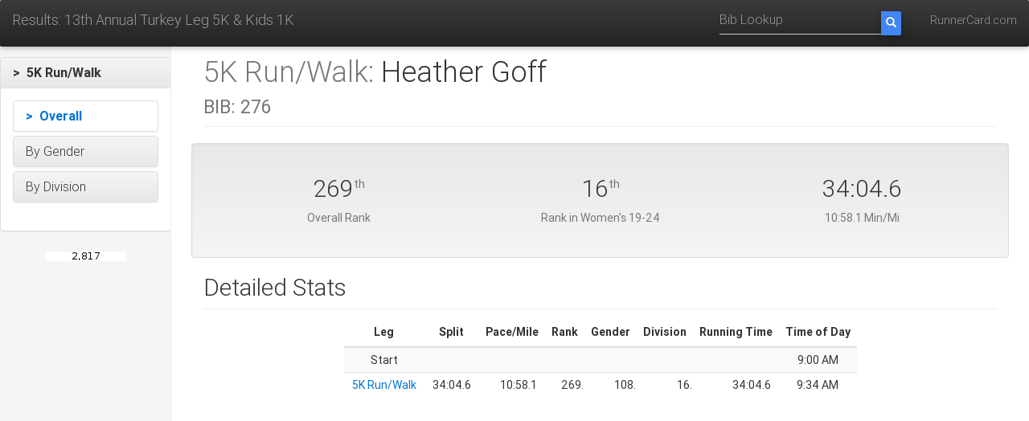

--- FILE ---
content_type: text/html;charset=UTF-8
request_url: https://www.runnercard.com/results3/athlete?meetId=a6bf4a55-8e76-4fbd-b84d-405847f66e07&athleteId=acdc272d-0a48-41db-a75e-75905b7c8787&eventId=3b211854-a981-4695-95db-a8cfd850419b
body_size: 37033
content:


<!DOCTYPE html>
<html lang="en">

<head>
    <meta charset="utf-8">
    <meta http-equiv="X-UA-Compatible" content="IE=edge">
    <meta name="viewport" content="width=device-width, initial-scale=1">
    <!-- The above 3 meta tags *must* come first in the head; any other head content must come *after* these tags -->
    <meta name="description" content="">
    <meta name="author" content="">
    <link rel="icon" href="../../favicon.ico">

    <title>13th Annual Turkey Leg 5K & Kids 1K</title>

    <link href="https://fonts.googleapis.com/css?family=Open+Sans|Lato" rel="stylesheet">

    <!-- Bootstrap core CSS -->
    <link rel="stylesheet" href="https://maxcdn.bootstrapcdn.com/bootstrap/3.3.7/css/bootstrap.min.css" integrity="sha384-BVYiiSIFeK1dGmJRAkycuHAHRg32OmUcww7on3RYdg4Va+PmSTsz/K68vbdEjh4u" crossorigin="anonymous">
    <link rel="stylesheet" href="https://maxcdn.bootstrapcdn.com/bootstrap/3.3.7/css/bootstrap-theme.min.css" integrity="sha384-rHyoN1iRsVXV4nD0JutlnGaslCJuC7uwjduW9SVrLvRYooPp2bWYgmgJQIXwl/Sp" crossorigin="anonymous">

    <link href="https://cdnjs.cloudflare.com/ajax/libs/mdbootstrap/4.3.0/css/mdb.min.css" rel="stylesheet">

    <!-- Custom styles for this template -->
    <link href="css/results.css" rel="stylesheet">


    <!-- HTML5 shim and Respond.js for IE8 support of HTML5 elements and media queries -->
    <!--[if lt IE 9]>
    <script src="https://oss.maxcdn.com/html5shiv/3.7.3/html5shiv.min.js"></script>
    <script src="https://oss.maxcdn.com/respond/1.4.2/respond.min.js"></script>
    <![endif]-->

    <script src="https://ajax.googleapis.com/ajax/libs/jquery/3.2.1/jquery.min.js"></script>
    <script src="https://code.jquery.com/ui/1.12.1/jquery-ui.js"></script>
    <script src="js/time.js"></script>

</head>

<body>
<nav class="navbar navbar-inverse navbar-fixed-top">
    <div class="container-fluid">
        <div class="navbar-header nowrap">
            <a class="navbar-brand header-title" href="meet?meetId=a6bf4a55-8e76-4fbd-b84d-405847f66e07">Results: 13th Annual Turkey Leg 5K &amp; Kids 1K</a>
            <button type="button" class="navbar-toggle collapsed" data-toggle="collapse" data-target="#navbar" aria-expanded="false" aria-controls="navbar">
                <span class="sr-only menu-button-control">Toggle navigation</span>
                <span class="icon-bar"></span>
                <span class="icon-bar"></span>
                <span class="icon-bar"></span>
            </button>
        </div>
        <div id="navbar" class="navbar-collapse collapse">
            <ul class="nav navbar-nav navbar-right">
                <!--
                <li><a href="#">Help</a></li>
                -->
                <li><a href="http://www.runnercard.com">RunnerCard.com</a></li>
            </ul>
            <form class="navbar-form navbar-right" action="bib" method="get">
                <input type="hidden" name="meetId" value="a6bf4a55-8e76-4fbd-b84d-405847f66e07"/>
                <div class="input-group">
                    <input type="tel" name="bib" class="form-control" placeholder="Bib Lookup">
                    <span class="input-group-btn ">
                        <button class="btn btn-primary search-btn" type="submit">
                            <i class="glyphicon glyphicon-search"></i>
                        </button>
                    </span>
                </div>
            </form>
        </div>
    </div>
</nav>
<div class="container-fluid">
    <div class="row">

<div class="col-sm-3 col-md-2 sidebar">
    <div class="nav nav-sidebar">
        
        






<div class="panel-group" id="accordion_top">
    
        <div class="panel panel-default">
            
                
                
                    <div class="panel-heading"
                         role="button"
                         id="heading_3b211854-a981-4695-95db-a8cfd850419b"
                         data-toggle="collapse"
                         data-parent="#accordion_top"
                         href="#collapse_3b211854-a981-4695-95db-a8cfd850419b">
                        <h4 class="panel-title selected">
                            &gt;&nbsp;
                            5K Run/Walk
                        </h4>
                    </div>
                    <div id="collapse_3b211854-a981-4695-95db-a8cfd850419b"
                         class="panel-collapse collapse in"
                         aria-labelledby="heading_3b211854-a981-4695-95db-a8cfd850419b">
                        <div class="panel-body">
                            
                            
                            






<div class="panel-group" id="accordion_3b211854-a981-4695-95db-a8cfd850419b">
    
        <div class="panel panel-default">
            
                
                    <a href="event?meetId=a6bf4a55-8e76-4fbd-b84d-405847f66e07&eventId=3b211854-a981-4695-95db-a8cfd850419b&startTimingPointId=5fa016b4-2502-4a4c-8f17-4ea798e690ed&endTimingPointId=f74e0be5-36c0-4fc9-8d13-172b903dc817">
                    <div class="panel-heading">
                        <h4 class="panel-title nav selected">
                            &gt;&nbsp;
                            Overall
                        </h4>
                    </div>
                    </a>
                
                
            
        </div>
    
        <div class="panel panel-default">
            
                
                
                    <div class="panel-heading"
                         role="button"
                         id="heading_3d1a318b-46c9-49e4-80c9-43beef71e3e5"
                         data-toggle="collapse"
                         data-parent="#accordion_3b211854-a981-4695-95db-a8cfd850419b"
                         href="#collapse_3d1a318b-46c9-49e4-80c9-43beef71e3e5">
                        <h4 class="panel-title ">
                            
                            By Gender
                        </h4>
                    </div>
                    <div id="collapse_3d1a318b-46c9-49e4-80c9-43beef71e3e5"
                         class="panel-collapse collapse "
                         aria-labelledby="heading_3d1a318b-46c9-49e4-80c9-43beef71e3e5">
                        <div class="panel-body">
                            
                            
                            






<div class="panel-group" id="accordion_3d1a318b-46c9-49e4-80c9-43beef71e3e5">
    
        <div class="panel panel-default">
            
                
                    <a href="event?meetId=a6bf4a55-8e76-4fbd-b84d-405847f66e07&eventId=3b211854-a981-4695-95db-a8cfd850419b&startTimingPointId=5fa016b4-2502-4a4c-8f17-4ea798e690ed&endTimingPointId=f74e0be5-36c0-4fc9-8d13-172b903dc817&gender=FEMALE">
                    <div class="panel-heading">
                        <h4 class="panel-title nav ">
                            
                            Female
                        </h4>
                    </div>
                    </a>
                
                
            
        </div>
    
        <div class="panel panel-default">
            
                
                    <a href="event?meetId=a6bf4a55-8e76-4fbd-b84d-405847f66e07&eventId=3b211854-a981-4695-95db-a8cfd850419b&startTimingPointId=5fa016b4-2502-4a4c-8f17-4ea798e690ed&endTimingPointId=f74e0be5-36c0-4fc9-8d13-172b903dc817&gender=MALE">
                    <div class="panel-heading">
                        <h4 class="panel-title nav ">
                            
                            Male
                        </h4>
                    </div>
                    </a>
                
                
            
        </div>
    
    
</div>
                        </div>
                    </div>
                
            
        </div>
    
        <div class="panel panel-default">
            
                
                
                    <div class="panel-heading"
                         role="button"
                         id="heading_25df199a-1a6a-4ff0-9337-7fe2197b90c8"
                         data-toggle="collapse"
                         data-parent="#accordion_3b211854-a981-4695-95db-a8cfd850419b"
                         href="#collapse_25df199a-1a6a-4ff0-9337-7fe2197b90c8">
                        <h4 class="panel-title ">
                            
                            By Division
                        </h4>
                    </div>
                    <div id="collapse_25df199a-1a6a-4ff0-9337-7fe2197b90c8"
                         class="panel-collapse collapse "
                         aria-labelledby="heading_25df199a-1a6a-4ff0-9337-7fe2197b90c8">
                        <div class="panel-body">
                            
                            
                            






<div class="panel-group" id="accordion_25df199a-1a6a-4ff0-9337-7fe2197b90c8">
    
        <div class="panel panel-default">
            
                
                    <a href="event?meetId=a6bf4a55-8e76-4fbd-b84d-405847f66e07&eventId=3b211854-a981-4695-95db-a8cfd850419b&startTimingPointId=5fa016b4-2502-4a4c-8f17-4ea798e690ed&endTimingPointId=f74e0be5-36c0-4fc9-8d13-172b903dc817&divisionId=29a1f1a1-6076-4239-9bcc-2ceea9defc1c">
                    <div class="panel-heading">
                        <h4 class="panel-title nav ">
                            
                            Girl&#39;s 1-5
                        </h4>
                    </div>
                    </a>
                
                
            
        </div>
    
        <div class="panel panel-default">
            
                
                    <a href="event?meetId=a6bf4a55-8e76-4fbd-b84d-405847f66e07&eventId=3b211854-a981-4695-95db-a8cfd850419b&startTimingPointId=5fa016b4-2502-4a4c-8f17-4ea798e690ed&endTimingPointId=f74e0be5-36c0-4fc9-8d13-172b903dc817&divisionId=69f69bc4-14b5-40ff-885d-58a96186dbc4">
                    <div class="panel-heading">
                        <h4 class="panel-title nav ">
                            
                            Girl&#39;s 6-10
                        </h4>
                    </div>
                    </a>
                
                
            
        </div>
    
        <div class="panel panel-default">
            
                
                    <a href="event?meetId=a6bf4a55-8e76-4fbd-b84d-405847f66e07&eventId=3b211854-a981-4695-95db-a8cfd850419b&startTimingPointId=5fa016b4-2502-4a4c-8f17-4ea798e690ed&endTimingPointId=f74e0be5-36c0-4fc9-8d13-172b903dc817&divisionId=9c316c52-ad24-4685-be92-5272c45cfb23">
                    <div class="panel-heading">
                        <h4 class="panel-title nav ">
                            
                            Girl&#39;s 11-14
                        </h4>
                    </div>
                    </a>
                
                
            
        </div>
    
        <div class="panel panel-default">
            
                
                    <a href="event?meetId=a6bf4a55-8e76-4fbd-b84d-405847f66e07&eventId=3b211854-a981-4695-95db-a8cfd850419b&startTimingPointId=5fa016b4-2502-4a4c-8f17-4ea798e690ed&endTimingPointId=f74e0be5-36c0-4fc9-8d13-172b903dc817&divisionId=725333f5-a043-430e-accf-e69f1f2eb398">
                    <div class="panel-heading">
                        <h4 class="panel-title nav ">
                            
                            Girl&#39;s 15-18
                        </h4>
                    </div>
                    </a>
                
                
            
        </div>
    
        <div class="panel panel-default">
            
                
                    <a href="event?meetId=a6bf4a55-8e76-4fbd-b84d-405847f66e07&eventId=3b211854-a981-4695-95db-a8cfd850419b&startTimingPointId=5fa016b4-2502-4a4c-8f17-4ea798e690ed&endTimingPointId=f74e0be5-36c0-4fc9-8d13-172b903dc817&divisionId=8656af2c-dd32-4215-82f0-215ddbe0f49c">
                    <div class="panel-heading">
                        <h4 class="panel-title nav ">
                            
                            Women&#39;s 19-24
                        </h4>
                    </div>
                    </a>
                
                
            
        </div>
    
        <div class="panel panel-default">
            
                
                    <a href="event?meetId=a6bf4a55-8e76-4fbd-b84d-405847f66e07&eventId=3b211854-a981-4695-95db-a8cfd850419b&startTimingPointId=5fa016b4-2502-4a4c-8f17-4ea798e690ed&endTimingPointId=f74e0be5-36c0-4fc9-8d13-172b903dc817&divisionId=77127b7c-dec6-4c7d-95b6-4686a5b813dd">
                    <div class="panel-heading">
                        <h4 class="panel-title nav ">
                            
                            Women&#39;s 25-29
                        </h4>
                    </div>
                    </a>
                
                
            
        </div>
    
        <div class="panel panel-default">
            
                
                    <a href="event?meetId=a6bf4a55-8e76-4fbd-b84d-405847f66e07&eventId=3b211854-a981-4695-95db-a8cfd850419b&startTimingPointId=5fa016b4-2502-4a4c-8f17-4ea798e690ed&endTimingPointId=f74e0be5-36c0-4fc9-8d13-172b903dc817&divisionId=db3967ef-1dfb-4dbb-b5c7-a60125d20f36">
                    <div class="panel-heading">
                        <h4 class="panel-title nav ">
                            
                            Women&#39;s 30-34
                        </h4>
                    </div>
                    </a>
                
                
            
        </div>
    
        <div class="panel panel-default">
            
                
                    <a href="event?meetId=a6bf4a55-8e76-4fbd-b84d-405847f66e07&eventId=3b211854-a981-4695-95db-a8cfd850419b&startTimingPointId=5fa016b4-2502-4a4c-8f17-4ea798e690ed&endTimingPointId=f74e0be5-36c0-4fc9-8d13-172b903dc817&divisionId=63e07c90-3612-4539-80bb-0fbcce16b9c8">
                    <div class="panel-heading">
                        <h4 class="panel-title nav ">
                            
                            Women&#39;s 35-39
                        </h4>
                    </div>
                    </a>
                
                
            
        </div>
    
        <div class="panel panel-default">
            
                
                    <a href="event?meetId=a6bf4a55-8e76-4fbd-b84d-405847f66e07&eventId=3b211854-a981-4695-95db-a8cfd850419b&startTimingPointId=5fa016b4-2502-4a4c-8f17-4ea798e690ed&endTimingPointId=f74e0be5-36c0-4fc9-8d13-172b903dc817&divisionId=db73588c-449f-46c1-8796-2b2723421e66">
                    <div class="panel-heading">
                        <h4 class="panel-title nav ">
                            
                            Women&#39;s 40-44
                        </h4>
                    </div>
                    </a>
                
                
            
        </div>
    
        <div class="panel panel-default">
            
                
                    <a href="event?meetId=a6bf4a55-8e76-4fbd-b84d-405847f66e07&eventId=3b211854-a981-4695-95db-a8cfd850419b&startTimingPointId=5fa016b4-2502-4a4c-8f17-4ea798e690ed&endTimingPointId=f74e0be5-36c0-4fc9-8d13-172b903dc817&divisionId=b402ef62-4dc1-43fe-a33b-3df831aa480a">
                    <div class="panel-heading">
                        <h4 class="panel-title nav ">
                            
                            Women&#39;s 45-49
                        </h4>
                    </div>
                    </a>
                
                
            
        </div>
    
        <div class="panel panel-default">
            
                
                    <a href="event?meetId=a6bf4a55-8e76-4fbd-b84d-405847f66e07&eventId=3b211854-a981-4695-95db-a8cfd850419b&startTimingPointId=5fa016b4-2502-4a4c-8f17-4ea798e690ed&endTimingPointId=f74e0be5-36c0-4fc9-8d13-172b903dc817&divisionId=43c44afb-1493-419d-a4b1-f3b4236eecb8">
                    <div class="panel-heading">
                        <h4 class="panel-title nav ">
                            
                            Women&#39;s 50-54
                        </h4>
                    </div>
                    </a>
                
                
            
        </div>
    
        <div class="panel panel-default">
            
                
                    <a href="event?meetId=a6bf4a55-8e76-4fbd-b84d-405847f66e07&eventId=3b211854-a981-4695-95db-a8cfd850419b&startTimingPointId=5fa016b4-2502-4a4c-8f17-4ea798e690ed&endTimingPointId=f74e0be5-36c0-4fc9-8d13-172b903dc817&divisionId=b00efa69-6648-4ebe-9aea-1ce9af734f71">
                    <div class="panel-heading">
                        <h4 class="panel-title nav ">
                            
                            Women&#39;s 55-59
                        </h4>
                    </div>
                    </a>
                
                
            
        </div>
    
        <div class="panel panel-default">
            
                
                    <a href="event?meetId=a6bf4a55-8e76-4fbd-b84d-405847f66e07&eventId=3b211854-a981-4695-95db-a8cfd850419b&startTimingPointId=5fa016b4-2502-4a4c-8f17-4ea798e690ed&endTimingPointId=f74e0be5-36c0-4fc9-8d13-172b903dc817&divisionId=b2963bca-db9b-442a-95c5-c58d088ac789">
                    <div class="panel-heading">
                        <h4 class="panel-title nav ">
                            
                            Women&#39;s 60-64
                        </h4>
                    </div>
                    </a>
                
                
            
        </div>
    
        <div class="panel panel-default">
            
                
                    <a href="event?meetId=a6bf4a55-8e76-4fbd-b84d-405847f66e07&eventId=3b211854-a981-4695-95db-a8cfd850419b&startTimingPointId=5fa016b4-2502-4a4c-8f17-4ea798e690ed&endTimingPointId=f74e0be5-36c0-4fc9-8d13-172b903dc817&divisionId=61d27e74-dd3a-4258-8555-87f558b7f6ea">
                    <div class="panel-heading">
                        <h4 class="panel-title nav ">
                            
                            Women&#39;s 65-69
                        </h4>
                    </div>
                    </a>
                
                
            
        </div>
    
        <div class="panel panel-default">
            
                
                    <a href="event?meetId=a6bf4a55-8e76-4fbd-b84d-405847f66e07&eventId=3b211854-a981-4695-95db-a8cfd850419b&startTimingPointId=5fa016b4-2502-4a4c-8f17-4ea798e690ed&endTimingPointId=f74e0be5-36c0-4fc9-8d13-172b903dc817&divisionId=8e89eeaa-9c43-4aa6-8c98-a686e4e875ae">
                    <div class="panel-heading">
                        <h4 class="panel-title nav ">
                            
                            Women&#39;s 70-99
                        </h4>
                    </div>
                    </a>
                
                
            
        </div>
    
        <div class="panel panel-default">
            
                
                    <a href="event?meetId=a6bf4a55-8e76-4fbd-b84d-405847f66e07&eventId=3b211854-a981-4695-95db-a8cfd850419b&startTimingPointId=5fa016b4-2502-4a4c-8f17-4ea798e690ed&endTimingPointId=f74e0be5-36c0-4fc9-8d13-172b903dc817&divisionId=cefa920e-570a-4d1d-9de9-cc3782bf2194">
                    <div class="panel-heading">
                        <h4 class="panel-title nav ">
                            
                            Boy&#39;s 1-5
                        </h4>
                    </div>
                    </a>
                
                
            
        </div>
    
        <div class="panel panel-default">
            
                
                    <a href="event?meetId=a6bf4a55-8e76-4fbd-b84d-405847f66e07&eventId=3b211854-a981-4695-95db-a8cfd850419b&startTimingPointId=5fa016b4-2502-4a4c-8f17-4ea798e690ed&endTimingPointId=f74e0be5-36c0-4fc9-8d13-172b903dc817&divisionId=20b7b618-1716-40ca-9c75-cfd5eb211066">
                    <div class="panel-heading">
                        <h4 class="panel-title nav ">
                            
                            Boy&#39;s 6-10
                        </h4>
                    </div>
                    </a>
                
                
            
        </div>
    
        <div class="panel panel-default">
            
                
                    <a href="event?meetId=a6bf4a55-8e76-4fbd-b84d-405847f66e07&eventId=3b211854-a981-4695-95db-a8cfd850419b&startTimingPointId=5fa016b4-2502-4a4c-8f17-4ea798e690ed&endTimingPointId=f74e0be5-36c0-4fc9-8d13-172b903dc817&divisionId=8d71183b-9464-4ff4-854f-881018397988">
                    <div class="panel-heading">
                        <h4 class="panel-title nav ">
                            
                            Boy&#39;s 11-14
                        </h4>
                    </div>
                    </a>
                
                
            
        </div>
    
        <div class="panel panel-default">
            
                
                    <a href="event?meetId=a6bf4a55-8e76-4fbd-b84d-405847f66e07&eventId=3b211854-a981-4695-95db-a8cfd850419b&startTimingPointId=5fa016b4-2502-4a4c-8f17-4ea798e690ed&endTimingPointId=f74e0be5-36c0-4fc9-8d13-172b903dc817&divisionId=7ac65f05-2107-4d4e-bf9e-6c54cf0d0bca">
                    <div class="panel-heading">
                        <h4 class="panel-title nav ">
                            
                            Boy&#39;s 15-18
                        </h4>
                    </div>
                    </a>
                
                
            
        </div>
    
        <div class="panel panel-default">
            
                
                    <a href="event?meetId=a6bf4a55-8e76-4fbd-b84d-405847f66e07&eventId=3b211854-a981-4695-95db-a8cfd850419b&startTimingPointId=5fa016b4-2502-4a4c-8f17-4ea798e690ed&endTimingPointId=f74e0be5-36c0-4fc9-8d13-172b903dc817&divisionId=db3945fd-4fcb-4bb0-ac78-f9e83aba4fde">
                    <div class="panel-heading">
                        <h4 class="panel-title nav ">
                            
                            Men&#39;s 19-24
                        </h4>
                    </div>
                    </a>
                
                
            
        </div>
    
        <div class="panel panel-default">
            
                
                    <a href="event?meetId=a6bf4a55-8e76-4fbd-b84d-405847f66e07&eventId=3b211854-a981-4695-95db-a8cfd850419b&startTimingPointId=5fa016b4-2502-4a4c-8f17-4ea798e690ed&endTimingPointId=f74e0be5-36c0-4fc9-8d13-172b903dc817&divisionId=b851064b-3878-4d09-ab07-31dae6e137a2">
                    <div class="panel-heading">
                        <h4 class="panel-title nav ">
                            
                            Men&#39;s 25-29
                        </h4>
                    </div>
                    </a>
                
                
            
        </div>
    
        <div class="panel panel-default">
            
                
                    <a href="event?meetId=a6bf4a55-8e76-4fbd-b84d-405847f66e07&eventId=3b211854-a981-4695-95db-a8cfd850419b&startTimingPointId=5fa016b4-2502-4a4c-8f17-4ea798e690ed&endTimingPointId=f74e0be5-36c0-4fc9-8d13-172b903dc817&divisionId=8477656f-543c-4fb6-b71c-65c77e6a610b">
                    <div class="panel-heading">
                        <h4 class="panel-title nav ">
                            
                            Men&#39;s 30-34
                        </h4>
                    </div>
                    </a>
                
                
            
        </div>
    
        <div class="panel panel-default">
            
                
                    <a href="event?meetId=a6bf4a55-8e76-4fbd-b84d-405847f66e07&eventId=3b211854-a981-4695-95db-a8cfd850419b&startTimingPointId=5fa016b4-2502-4a4c-8f17-4ea798e690ed&endTimingPointId=f74e0be5-36c0-4fc9-8d13-172b903dc817&divisionId=a21916b3-cfd1-489d-ad03-74c25f5e37c7">
                    <div class="panel-heading">
                        <h4 class="panel-title nav ">
                            
                            Men&#39;s 35-39
                        </h4>
                    </div>
                    </a>
                
                
            
        </div>
    
        <div class="panel panel-default">
            
                
                    <a href="event?meetId=a6bf4a55-8e76-4fbd-b84d-405847f66e07&eventId=3b211854-a981-4695-95db-a8cfd850419b&startTimingPointId=5fa016b4-2502-4a4c-8f17-4ea798e690ed&endTimingPointId=f74e0be5-36c0-4fc9-8d13-172b903dc817&divisionId=4a582f8f-7b10-479d-bc99-b7b108fe5a2e">
                    <div class="panel-heading">
                        <h4 class="panel-title nav ">
                            
                            Men&#39;s 40-44
                        </h4>
                    </div>
                    </a>
                
                
            
        </div>
    
        <div class="panel panel-default">
            
                
                    <a href="event?meetId=a6bf4a55-8e76-4fbd-b84d-405847f66e07&eventId=3b211854-a981-4695-95db-a8cfd850419b&startTimingPointId=5fa016b4-2502-4a4c-8f17-4ea798e690ed&endTimingPointId=f74e0be5-36c0-4fc9-8d13-172b903dc817&divisionId=5c4f9b25-73a5-4119-8e2b-855b8c1a8f07">
                    <div class="panel-heading">
                        <h4 class="panel-title nav ">
                            
                            Men&#39;s 45-49
                        </h4>
                    </div>
                    </a>
                
                
            
        </div>
    
        <div class="panel panel-default">
            
                
                    <a href="event?meetId=a6bf4a55-8e76-4fbd-b84d-405847f66e07&eventId=3b211854-a981-4695-95db-a8cfd850419b&startTimingPointId=5fa016b4-2502-4a4c-8f17-4ea798e690ed&endTimingPointId=f74e0be5-36c0-4fc9-8d13-172b903dc817&divisionId=53619684-b271-4d18-b2af-68a4fd6da0d7">
                    <div class="panel-heading">
                        <h4 class="panel-title nav ">
                            
                            Men&#39;s 50-54
                        </h4>
                    </div>
                    </a>
                
                
            
        </div>
    
        <div class="panel panel-default">
            
                
                    <a href="event?meetId=a6bf4a55-8e76-4fbd-b84d-405847f66e07&eventId=3b211854-a981-4695-95db-a8cfd850419b&startTimingPointId=5fa016b4-2502-4a4c-8f17-4ea798e690ed&endTimingPointId=f74e0be5-36c0-4fc9-8d13-172b903dc817&divisionId=39b4d5a5-02e4-43ac-80c5-90cd10d8e589">
                    <div class="panel-heading">
                        <h4 class="panel-title nav ">
                            
                            Men&#39;s 55-59
                        </h4>
                    </div>
                    </a>
                
                
            
        </div>
    
        <div class="panel panel-default">
            
                
                    <a href="event?meetId=a6bf4a55-8e76-4fbd-b84d-405847f66e07&eventId=3b211854-a981-4695-95db-a8cfd850419b&startTimingPointId=5fa016b4-2502-4a4c-8f17-4ea798e690ed&endTimingPointId=f74e0be5-36c0-4fc9-8d13-172b903dc817&divisionId=c950e367-45fc-46b2-9681-c5c45b630e11">
                    <div class="panel-heading">
                        <h4 class="panel-title nav ">
                            
                            Men&#39;s 60-64
                        </h4>
                    </div>
                    </a>
                
                
            
        </div>
    
        <div class="panel panel-default">
            
                
                    <a href="event?meetId=a6bf4a55-8e76-4fbd-b84d-405847f66e07&eventId=3b211854-a981-4695-95db-a8cfd850419b&startTimingPointId=5fa016b4-2502-4a4c-8f17-4ea798e690ed&endTimingPointId=f74e0be5-36c0-4fc9-8d13-172b903dc817&divisionId=0e96126e-aea8-4351-bacc-17839b86a0d0">
                    <div class="panel-heading">
                        <h4 class="panel-title nav ">
                            
                            Men&#39;s 65-69
                        </h4>
                    </div>
                    </a>
                
                
            
        </div>
    
        <div class="panel panel-default">
            
                
                    <a href="event?meetId=a6bf4a55-8e76-4fbd-b84d-405847f66e07&eventId=3b211854-a981-4695-95db-a8cfd850419b&startTimingPointId=5fa016b4-2502-4a4c-8f17-4ea798e690ed&endTimingPointId=f74e0be5-36c0-4fc9-8d13-172b903dc817&divisionId=f19268a1-b825-4fb9-b4de-1f32a4b2bf97">
                    <div class="panel-heading">
                        <h4 class="panel-title nav ">
                            
                            Men&#39;s 70-99
                        </h4>
                    </div>
                    </a>
                
                
            
        </div>
    
    
</div>
                        </div>
                    </div>
                
            
        </div>
    
    
</div>
                        </div>
                    </div>
                
            
        </div>
    
    
        <div style="text-align: center; padding-top: 20px;">
            <img src="https://www.runnercard.com/e/runner.Count?page=a6bf4a55-8e76-4fbd-b84d-405847f66e07" alt="" />
        </div>
    
</div>
    </div>
</div>

















<input type="hidden" name="now" id="now" value="2026-01-19T04:10:27.140-07:00" />
        <div class="col-sm-9 col-sm-offset-3 col-md-10 col-md-offset-2 main">
            <h1 class="page-header">
                <span class="text-muted">5K Run/Walk:</span>
                <span>Heather Goff</span><br/>
                <small><span class="text-muted">BIB: </span>276</small><br />

            </h1>

            
            
                <div class="row placeholders well">
                    <div class="col-xs-6 col-sm-4 placeholder">
                    
                        <h2>269<sup><small>th</small></sup></h2>
                        
                            <span class="text-muted">Overall Rank</span>
                            
                        
                    
                    </div>
                    
                    
                        <div class="col-xs-6 col-sm-4 placeholder">
                            <h2>16<sup><small>th</small></sup></h2>
                            
                            <span class="text-muted">Rank in Women&#39;s 19-24</span>
                        </div>
                    
                    
                
                    <div class="col-xs-12 col-sm-4 placeholder">
                        
                            
                            
                                <h2>34:04.6</h2>
                            
                        
                        <span class="text-muted">
                            
                                10:58.1 Min/Mi
                            
                        </span>
                    </div>
                
                </div>
            
            <h2 class="sub-header">Detailed Stats</h2>
            <div class="table-responsive">
                <table class="table table-striped" style="width:inherit;" align="center">
                    <thead>
                    <tr>
                        <th>Leg</th>
                        
                        <th>Split</th>
                        <th>Pace/Mile</th>
                        <th>Rank</th>
                        
                            <th>Gender</th>
                        
                        
                            <th>Division</th>
                        
                        
                        <th>Running Time</th>
                        
                            <th>Time of Day</th>
                        
                        
                    </tr>
                    </thead>
                    <tbody>
                    
                        <tr>
                            <td class="leg-name">Start</td>
                            
                            <td></td>
                            <td></td>
                            <td></td>
                            
                                <td></td>
                            
                            
                                <td></td>
                            
                            
                            <td class="time">
                                
                            </td>
                            <td class="tod">
                                
                                    9:00 AM
                                
                            </td>
                            
                        </tr>
                    
                    
                    
                    
                    
                        
                        
                    
                        
                            
                            
                            
                            
                            
                            
                            <tr>
                                <td class="leg-name">
                                    <a href="event?meetId=a6bf4a55-8e76-4fbd-b84d-405847f66e07&eventId=3b211854-a981-4695-95db-a8cfd850419b&startTimingPointId=5fa016b4-2502-4a4c-8f17-4ea798e690ed&endTimingPointId=f74e0be5-36c0-4fc9-8d13-172b903dc817">
                                        5K Run/Walk
                                    </a>
                                </td>
                                
                                <td class="time">
                                    
                                        34:04.6
                                    
                                </td>
                                <td class="time">
                                    
                                        10:58.1
                                    
                                </td>
                                <td class="place">
                                    
                                        269.
                                    
                                </td>
                                
                                    <td class="place">
                                        
                                            108.
                                        
                                    </td>
                                
                                
                                    <td class="place">
                                        
                                            16.
                                        
                                    </td>
                                
                                
                                <td class="time">
                                    
                                        
                                            34:04.6
                                        
                                        
                                    
                                </td>
                                
                                    <td class="tod">
                                        
                                            9:34 AM
                                        
                                    </td>
                                
                                
                                
                                    
                                    
                                
                            </tr>
                        
                        
                    
                    </tbody>
                </table>
            </div>
        </div>

</div>
</div>

<!-- Bootstrap core JavaScript
================================================== -->
<!-- Placed at the end of the document so the pages load faster -->

<!-- Latest compiled and minified Bootstrap JavaScript -->
<script src="https://maxcdn.bootstrapcdn.com/bootstrap/3.3.7/js/bootstrap.min.js" integrity="sha384-Tc5IQib027qvyjSMfHjOMaLkfuWVxZxUPnCJA7l2mCWNIpG9mGCD8wGNIcPD7Txa" crossorigin="anonymous"></script>
<script type="text/javascript" src="https://cdnjs.cloudflare.com/ajax/libs/mdbootstrap/4.3.0/js/mdb.min.js"></script>

</body>

</html>